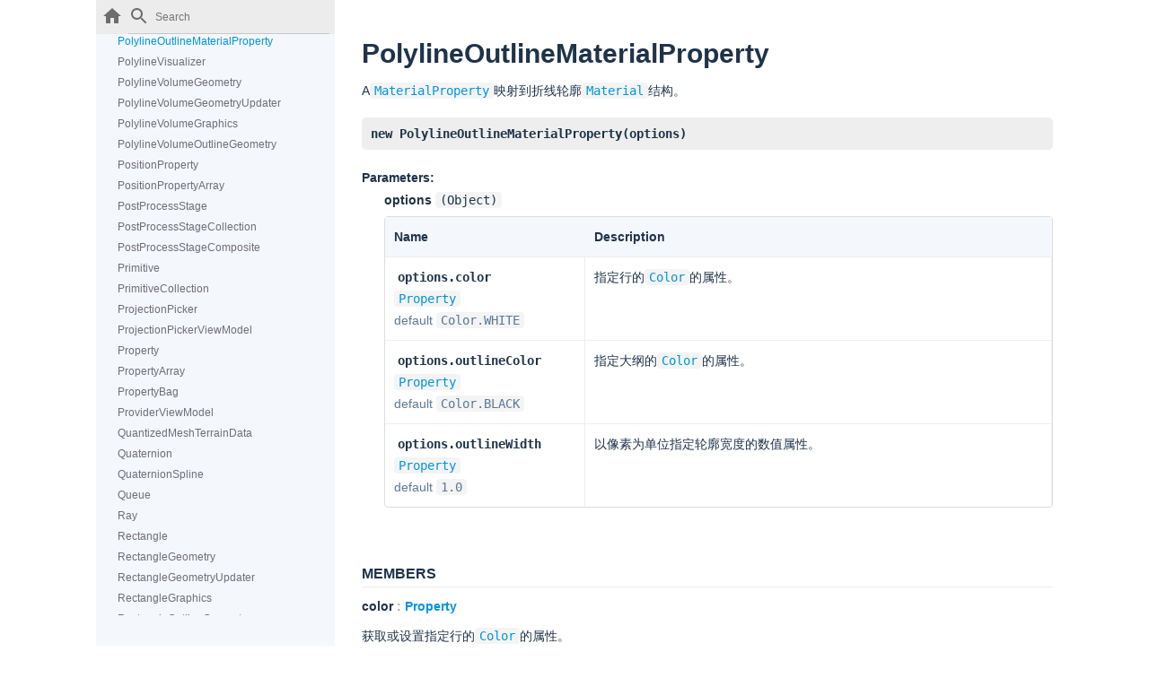

--- FILE ---
content_type: text/html
request_url: http://www.bigemap.com/Public/offline/gl/PolylineOutlineMaterialProperty.html
body_size: 10866
content:
<!DOCTYPE html>
<html lang="en">
<head>

  <meta charset="utf-8">
  <meta name="viewport" content="width=device-width, initial-scale=1.0">

  <title>
      PolylineOutlineMaterialProperty | BIGEMAP GL JS
  </title>

  <script src="scripts/highlight.min.js"></script>
  <script>hljs.initHighlightingOnLoad();</script>

  <script src="scripts/jquery.min.js"></script>

  <link type="text/css" rel="stylesheet" href="styles/prettify-tomorrow.css">
  <link type="text/css" rel="stylesheet" href="styles/jsdoc-default.css">

  

</head>

<body>
    <svg style="display: none;">
        <defs>
        <symbol id="linkIcon" fill="#706d77" height="24" viewBox="0 0 24 24" width="24" xmlns="http://www.w3.org/2000/svg">
            <path d="M0 0h24v24H0z" fill="none"/>
            <path d="M3.9 12c0-1.71 1.39-3.1 3.1-3.1h4V7H7c-2.76 0-5 2.24-5 5s2.24 5 5 5h4v-1.9H7c-1.71 0-3.1-1.39-3.1-3.1zM8 13h8v-2H8v2zm9-6h-4v1.9h4c1.71 0 3.1 1.39 3.1 3.1s-1.39 3.1-3.1 3.1h-4V17h4c2.76 0 5-2.24 5-5s-2.24-5-5-5z"/>
        </symbol>
        </defs>
    </svg>

  <div class="limiter">
    <div class="grid">
        <input type="checkbox" id="nav-trigger" class="nav-trigger" />
        <label for="nav-trigger" class="navicon-button x">
            <div class="navicon"></div>
        </label>

        <label for="nav-trigger" class="overlay"></label>
        <div class="nav-wrapper col">
            <div class="outer-wrapper">
                <div class="inner-wrapper" style="position: fixed; z-index: 3;">
                    <div class="top-nav-wrapper">
                        <div >
                            <a href="index.html">
                            
                                <svg fill="#6D6D6D" height="24" viewBox="0 0 24 24" width="24" xmlns="http://www.w3.org/2000/svg">
                                <path d="M10 20v-6h4v6h5v-8h3L12 3 2 12h3v8z"/>
                                <path d="M0 0h24v24H0z" fill="none"/>
                                </svg>
                            
                            
                            </a>
                        </div>
                        <div class="search-wrapper">
                        <svg fill="#6D6D6D" height="24" viewBox="0 0 24 24" width="24" xmlns="http://www.w3.org/2000/svg">
                            <path d="M15.5 14h-.79l-.28-.27C15.41 12.59 16 11.11 16 9.5 16 5.91 13.09 3 9.5 3S3 5.91 3 9.5 5.91 16 9.5 16c1.61 0 3.09-.59 4.23-1.57l.27.28v.79l5 4.99L20.49 19l-4.99-5zm-6 0C7.01 14 5 11.99 5 9.5S7.01 5 9.5 5 14 7.01 14 9.5 11.99 14 9.5 14z"/>
                            <path d="M0 0h24v24H0z" fill="none"/>

                        </svg>
                        <input type="text" placeholder="Search" class="search-input" id="search-input">
                        </div>
                    </div>
                    <nav id="ClassList">
                    <h3 class="reference-title">
                        BIGEMAP GL JS API接口文档
                    </h3>
                        

                        <h3>Classes</h3><ul><li id="Animation-nav" data-name="Animation"><a href="Animation.html">Animation</a></li><li id="AnimationViewModel-nav" data-name="AnimationViewModel"><a href="AnimationViewModel.html">AnimationViewModel</a></li><li id="Appearance-nav" data-name="Appearance"><a href="Appearance.html">Appearance</a></li><li id="AssociativeArray-nav" data-name="AssociativeArray"><a href="AssociativeArray.html">AssociativeArray</a></li><li id="AxisAlignedBoundingBox-nav" data-name="AxisAlignedBoundingBox"><a href="AxisAlignedBoundingBox.html">AxisAlignedBoundingBox</a></li><li id="BaseLayerPicker-nav" data-name="BaseLayerPicker"><a href="BaseLayerPicker.html">BaseLayerPicker</a></li><li id="BaseLayerPickerViewModel-nav" data-name="BaseLayerPickerViewModel"><a href="BaseLayerPickerViewModel.html">BaseLayerPickerViewModel</a></li><li id="Billboard-nav" data-name="Billboard"><a href="Billboard.html">Billboard</a></li><li id="BillboardCollection-nav" data-name="BillboardCollection"><a href="BillboardCollection.html">BillboardCollection</a></li><li id="BillboardGraphics-nav" data-name="BillboardGraphics"><a href="BillboardGraphics.html">BillboardGraphics</a></li><li id="BillboardVisualizer-nav" data-name="BillboardVisualizer"><a href="BillboardVisualizer.html">BillboardVisualizer</a></li><li id="BM3DTile-nav" data-name="BM3DTile"><a href="BM3DTile.html">BM3DTile</a></li><li id="BM3DTileContent-nav" data-name="BM3DTileContent"><a href="BM3DTileContent.html">BM3DTileContent</a></li><li id="BM3DTileFeature-nav" data-name="BM3DTileFeature"><a href="BM3DTileFeature.html">BM3DTileFeature</a></li><li id="BM3DTilePointFeature-nav" data-name="BM3DTilePointFeature"><a href="BM3DTilePointFeature.html">BM3DTilePointFeature</a></li><li id="BM3DTileset-nav" data-name="BM3DTileset"><a href="BM3DTileset.html">BM3DTileset</a></li><li id="BM3DTilesInspector-nav" data-name="BM3DTilesInspector"><a href="BM3DTilesInspector.html">BM3DTilesInspector</a></li><li id="BM3DTilesInspectorViewModel-nav" data-name="BM3DTilesInspectorViewModel"><a href="BM3DTilesInspectorViewModel.html">BM3DTilesInspectorViewModel</a></li><li id="BM3DTileStyle-nav" data-name="BM3DTileStyle"><a href="BM3DTileStyle.html">BM3DTileStyle</a></li><li id="BMImageryProvider-nav" data-name="BMImageryProvider"><a href="BMImageryProvider.html">BMImageryProvider</a></li><li id="BMInspector-nav" data-name="BMInspector"><a href="BMInspector.html">BMInspector</a></li><li id="BMInspectorViewModel-nav" data-name="BMInspectorViewModel"><a href="BMInspectorViewModel.html">BMInspectorViewModel</a></li><li id="BMResource-nav" data-name="BMResource"><a href="BMResource.html">BMResource</a></li><li id="BMTerrainData-nav" data-name="BMTerrainData"><a href="BMTerrainData.html">BMTerrainData</a></li><li id="BMTerrainProvider-nav" data-name="BMTerrainProvider"><a href="BMTerrainProvider.html">BMTerrainProvider</a></li><li id="BMWidget-nav" data-name="BMWidget"><a href="BMWidget.html">BMWidget</a></li><li id="BoundingRectangle-nav" data-name="BoundingRectangle"><a href="BoundingRectangle.html">BoundingRectangle</a></li><li id="BoundingSphere-nav" data-name="BoundingSphere"><a href="BoundingSphere.html">BoundingSphere</a></li><li id="BoxEmitter-nav" data-name="BoxEmitter"><a href="BoxEmitter.html">BoxEmitter</a></li><li id="BoxGeometry-nav" data-name="BoxGeometry"><a href="BoxGeometry.html">BoxGeometry</a></li><li id="BoxGeometryUpdater-nav" data-name="BoxGeometryUpdater"><a href="BoxGeometryUpdater.html">BoxGeometryUpdater</a></li><li id="BoxGraphics-nav" data-name="BoxGraphics"><a href="BoxGraphics.html">BoxGraphics</a></li><li id="BoxOutlineGeometry-nav" data-name="BoxOutlineGeometry"><a href="BoxOutlineGeometry.html">BoxOutlineGeometry</a></li><li id="CallbackProperty-nav" data-name="CallbackProperty"><a href="CallbackProperty.html">CallbackProperty</a></li><li id="Camera-nav" data-name="Camera"><a href="Camera.html">Camera</a></li><li id="CameraEventAggregator-nav" data-name="CameraEventAggregator"><a href="CameraEventAggregator.html">CameraEventAggregator</a></li><li id="Cartesian2-nav" data-name="Cartesian2"><a href="Cartesian2.html">Cartesian2</a></li><li id="Cartesian3-nav" data-name="Cartesian3"><a href="Cartesian3.html">Cartesian3</a></li><li id="Cartesian4-nav" data-name="Cartesian4"><a href="Cartesian4.html">Cartesian4</a></li><li id="Cartographic-nav" data-name="Cartographic"><a href="Cartographic.html">Cartographic</a></li><li id="CatmullRomSpline-nav" data-name="CatmullRomSpline"><a href="CatmullRomSpline.html">CatmullRomSpline</a></li><li id="CheckerboardMaterialProperty-nav" data-name="CheckerboardMaterialProperty"><a href="CheckerboardMaterialProperty.html">CheckerboardMaterialProperty</a></li><li id="CircleEmitter-nav" data-name="CircleEmitter"><a href="CircleEmitter.html">CircleEmitter</a></li><li id="CircleGeometry-nav" data-name="CircleGeometry"><a href="CircleGeometry.html">CircleGeometry</a></li><li id="CircleOutlineGeometry-nav" data-name="CircleOutlineGeometry"><a href="CircleOutlineGeometry.html">CircleOutlineGeometry</a></li><li id="ClassificationPrimitive-nav" data-name="ClassificationPrimitive"><a href="ClassificationPrimitive.html">ClassificationPrimitive</a></li><li id="ClippingPlane-nav" data-name="ClippingPlane"><a href="ClippingPlane.html">ClippingPlane</a></li><li id="ClippingPlaneCollection-nav" data-name="ClippingPlaneCollection"><a href="ClippingPlaneCollection.html">ClippingPlaneCollection</a></li><li id="Clock-nav" data-name="Clock"><a href="Clock.html">Clock</a></li><li id="ClockViewModel-nav" data-name="ClockViewModel"><a href="ClockViewModel.html">ClockViewModel</a></li><li id="Color-nav" data-name="Color"><a href="Color.html">Color</a></li><li id="ColorGeometryInstanceAttribute-nav" data-name="ColorGeometryInstanceAttribute"><a href="ColorGeometryInstanceAttribute.html">ColorGeometryInstanceAttribute</a></li><li id="ColorMaterialProperty-nav" data-name="ColorMaterialProperty"><a href="ColorMaterialProperty.html">ColorMaterialProperty</a></li><li id="Command-nav" data-name="Command"><a href="Command.html">Command</a></li><li id="CompositeEntityCollection-nav" data-name="CompositeEntityCollection"><a href="CompositeEntityCollection.html">CompositeEntityCollection</a></li><li id="CompositeMaterialProperty-nav" data-name="CompositeMaterialProperty"><a href="CompositeMaterialProperty.html">CompositeMaterialProperty</a></li><li id="CompositePositionProperty-nav" data-name="CompositePositionProperty"><a href="CompositePositionProperty.html">CompositePositionProperty</a></li><li id="CompositeProperty-nav" data-name="CompositeProperty"><a href="CompositeProperty.html">CompositeProperty</a></li><li id="CompressedTextureBuffer-nav" data-name="CompressedTextureBuffer"><a href="CompressedTextureBuffer.html">CompressedTextureBuffer</a></li><li id="ConditionsExpression-nav" data-name="ConditionsExpression"><a href="ConditionsExpression.html">ConditionsExpression</a></li><li id="ConeEmitter-nav" data-name="ConeEmitter"><a href="ConeEmitter.html">ConeEmitter</a></li><li id="ConstantPositionProperty-nav" data-name="ConstantPositionProperty"><a href="ConstantPositionProperty.html">ConstantPositionProperty</a></li><li id="ConstantProperty-nav" data-name="ConstantProperty"><a href="ConstantProperty.html">ConstantProperty</a></li><li id="CoplanarPolygonGeometry-nav" data-name="CoplanarPolygonGeometry"><a href="CoplanarPolygonGeometry.html">CoplanarPolygonGeometry</a></li><li id="CoplanarPolygonOutlineGeometry-nav" data-name="CoplanarPolygonOutlineGeometry"><a href="CoplanarPolygonOutlineGeometry.html">CoplanarPolygonOutlineGeometry</a></li><li id="CorridorGeometry-nav" data-name="CorridorGeometry"><a href="CorridorGeometry.html">CorridorGeometry</a></li><li id="CorridorGeometryUpdater-nav" data-name="CorridorGeometryUpdater"><a href="CorridorGeometryUpdater.html">CorridorGeometryUpdater</a></li><li id="CorridorGraphics-nav" data-name="CorridorGraphics"><a href="CorridorGraphics.html">CorridorGraphics</a></li><li id="CorridorOutlineGeometry-nav" data-name="CorridorOutlineGeometry"><a href="CorridorOutlineGeometry.html">CorridorOutlineGeometry</a></li><li id="Credit-nav" data-name="Credit"><a href="Credit.html">Credit</a></li><li id="CreditDisplay-nav" data-name="CreditDisplay"><a href="CreditDisplay.html">CreditDisplay</a></li><li id="CullingVolume-nav" data-name="CullingVolume"><a href="CullingVolume.html">CullingVolume</a></li><li id="CustomDataSource-nav" data-name="CustomDataSource"><a href="CustomDataSource.html">CustomDataSource</a></li><li id="CylinderGeometry-nav" data-name="CylinderGeometry"><a href="CylinderGeometry.html">CylinderGeometry</a></li><li id="CylinderGeometryUpdater-nav" data-name="CylinderGeometryUpdater"><a href="CylinderGeometryUpdater.html">CylinderGeometryUpdater</a></li><li id="CylinderGraphics-nav" data-name="CylinderGraphics"><a href="CylinderGraphics.html">CylinderGraphics</a></li><li id="CylinderOutlineGeometry-nav" data-name="CylinderOutlineGeometry"><a href="CylinderOutlineGeometry.html">CylinderOutlineGeometry</a></li><li id="CzmlDataSource-nav" data-name="CzmlDataSource"><a href="CzmlDataSource.html">CzmlDataSource</a></li><li id="DataSource-nav" data-name="DataSource"><a href="DataSource.html">DataSource</a></li><li id="DataSourceClock-nav" data-name="DataSourceClock"><a href="DataSourceClock.html">DataSourceClock</a></li><li id="DataSourceCollection-nav" data-name="DataSourceCollection"><a href="DataSourceCollection.html">DataSourceCollection</a></li><li id="DataSourceDisplay-nav" data-name="DataSourceDisplay"><a href="DataSourceDisplay.html">DataSourceDisplay</a></li><li id="DebugAppearance-nav" data-name="DebugAppearance"><a href="DebugAppearance.html">DebugAppearance</a></li><li id="DebugCameraPrimitive-nav" data-name="DebugCameraPrimitive"><a href="DebugCameraPrimitive.html">DebugCameraPrimitive</a></li><li id="DebugModelMatrixPrimitive-nav" data-name="DebugModelMatrixPrimitive"><a href="DebugModelMatrixPrimitive.html">DebugModelMatrixPrimitive</a></li><li id="DefaultProxy-nav" data-name="DefaultProxy"><a href="DefaultProxy.html">DefaultProxy</a></li><li id="DeveloperError-nav" data-name="DeveloperError"><a href="DeveloperError.html">DeveloperError</a></li><li id="DiscardEmptyTileImagePolicy-nav" data-name="DiscardEmptyTileImagePolicy"><a href="DiscardEmptyTileImagePolicy.html">DiscardEmptyTileImagePolicy</a></li><li id="DiscardMissingTileImagePolicy-nav" data-name="DiscardMissingTileImagePolicy"><a href="DiscardMissingTileImagePolicy.html">DiscardMissingTileImagePolicy</a></li><li id="DistanceDisplayCondition-nav" data-name="DistanceDisplayCondition"><a href="DistanceDisplayCondition.html">DistanceDisplayCondition</a></li><li id="DistanceDisplayConditionGeometryInstanceAttribute-nav" data-name="DistanceDisplayConditionGeometryInstanceAttribute"><a href="DistanceDisplayConditionGeometryInstanceAttribute.html">DistanceDisplayConditionGeometryInstanceAttribute</a></li><li id="EllipseGeometry-nav" data-name="EllipseGeometry"><a href="EllipseGeometry.html">EllipseGeometry</a></li><li id="EllipseGeometryUpdater-nav" data-name="EllipseGeometryUpdater"><a href="EllipseGeometryUpdater.html">EllipseGeometryUpdater</a></li><li id="EllipseGraphics-nav" data-name="EllipseGraphics"><a href="EllipseGraphics.html">EllipseGraphics</a></li><li id="EllipseOutlineGeometry-nav" data-name="EllipseOutlineGeometry"><a href="EllipseOutlineGeometry.html">EllipseOutlineGeometry</a></li><li id="Ellipsoid-nav" data-name="Ellipsoid"><a href="Ellipsoid.html">Ellipsoid</a></li><li id="EllipsoidGeodesic-nav" data-name="EllipsoidGeodesic"><a href="EllipsoidGeodesic.html">EllipsoidGeodesic</a></li><li id="EllipsoidGeometry-nav" data-name="EllipsoidGeometry"><a href="EllipsoidGeometry.html">EllipsoidGeometry</a></li><li id="EllipsoidGeometryUpdater-nav" data-name="EllipsoidGeometryUpdater"><a href="EllipsoidGeometryUpdater.html">EllipsoidGeometryUpdater</a></li><li id="EllipsoidGraphics-nav" data-name="EllipsoidGraphics"><a href="EllipsoidGraphics.html">EllipsoidGraphics</a></li><li id="EllipsoidOutlineGeometry-nav" data-name="EllipsoidOutlineGeometry"><a href="EllipsoidOutlineGeometry.html">EllipsoidOutlineGeometry</a></li><li id="EllipsoidRhumbLine-nav" data-name="EllipsoidRhumbLine"><a href="EllipsoidRhumbLine.html">EllipsoidRhumbLine</a></li><li id="EllipsoidSurfaceAppearance-nav" data-name="EllipsoidSurfaceAppearance"><a href="EllipsoidSurfaceAppearance.html">EllipsoidSurfaceAppearance</a></li><li id="EllipsoidTangentPlane-nav" data-name="EllipsoidTangentPlane"><a href="EllipsoidTangentPlane.html">EllipsoidTangentPlane</a></li><li id="EllipsoidTerrainProvider-nav" data-name="EllipsoidTerrainProvider"><a href="EllipsoidTerrainProvider.html">EllipsoidTerrainProvider</a></li><li id="Entity-nav" data-name="Entity"><a href="Entity.html">Entity</a></li><li id="EntityCluster-nav" data-name="EntityCluster"><a href="EntityCluster.html">EntityCluster</a></li><li id="EntityCollection-nav" data-name="EntityCollection"><a href="EntityCollection.html">EntityCollection</a></li><li id="EntityView-nav" data-name="EntityView"><a href="EntityView.html">EntityView</a></li><li id="Event-nav" data-name="Event"><a href="Event.html">Event</a></li><li id="EventHelper-nav" data-name="EventHelper"><a href="EventHelper.html">EventHelper</a></li><li id="Expression-nav" data-name="Expression"><a href="Expression.html">Expression</a></li><li id="Fog-nav" data-name="Fog"><a href="Fog.html">Fog</a></li><li id="FrameRateMonitor-nav" data-name="FrameRateMonitor"><a href="FrameRateMonitor.html">FrameRateMonitor</a></li><li id="FrustumGeometry-nav" data-name="FrustumGeometry"><a href="FrustumGeometry.html">FrustumGeometry</a></li><li id="FrustumOutlineGeometry-nav" data-name="FrustumOutlineGeometry"><a href="FrustumOutlineGeometry.html">FrustumOutlineGeometry</a></li><li id="FullscreenButton-nav" data-name="FullscreenButton"><a href="FullscreenButton.html">FullscreenButton</a></li><li id="FullscreenButtonViewModel-nav" data-name="FullscreenButtonViewModel"><a href="FullscreenButtonViewModel.html">FullscreenButtonViewModel</a></li><li id="GeographicProjection-nav" data-name="GeographicProjection"><a href="GeographicProjection.html">GeographicProjection</a></li><li id="GeographicTilingScheme-nav" data-name="GeographicTilingScheme"><a href="GeographicTilingScheme.html">GeographicTilingScheme</a></li><li id="GeoJsonDataSource-nav" data-name="GeoJsonDataSource"><a href="GeoJsonDataSource.html">GeoJsonDataSource</a></li><li id="Geometry-nav" data-name="Geometry"><a href="Geometry.html">Geometry</a></li><li id="GeometryAttribute-nav" data-name="GeometryAttribute"><a href="GeometryAttribute.html">GeometryAttribute</a></li><li id="GeometryAttributes-nav" data-name="GeometryAttributes"><a href="GeometryAttributes.html">GeometryAttributes</a></li><li id="GeometryInstance-nav" data-name="GeometryInstance"><a href="GeometryInstance.html">GeometryInstance</a></li><li id="GeometryInstanceAttribute-nav" data-name="GeometryInstanceAttribute"><a href="GeometryInstanceAttribute.html">GeometryInstanceAttribute</a></li><li id="GeometryUpdater-nav" data-name="GeometryUpdater"><a href="GeometryUpdater.html">GeometryUpdater</a></li><li id="GeometryVisualizer-nav" data-name="GeometryVisualizer"><a href="GeometryVisualizer.html">GeometryVisualizer</a></li><li id="GetFeatureInfoFormat-nav" data-name="GetFeatureInfoFormat"><a href="GetFeatureInfoFormat.html">GetFeatureInfoFormat</a></li><li id="Globe-nav" data-name="Globe"><a href="Globe.html">Globe</a></li><li id="GregorianDate-nav" data-name="GregorianDate"><a href="GregorianDate.html">GregorianDate</a></li><li id="GridImageryProvider-nav" data-name="GridImageryProvider"><a href="GridImageryProvider.html">GridImageryProvider</a></li><li id="GridMaterialProperty-nav" data-name="GridMaterialProperty"><a href="GridMaterialProperty.html">GridMaterialProperty</a></li><li id="GroundGeometryUpdater-nav" data-name="GroundGeometryUpdater"><a href="GroundGeometryUpdater.html">GroundGeometryUpdater</a></li><li id="GroundPolylineGeometry-nav" data-name="GroundPolylineGeometry"><a href="GroundPolylineGeometry.html">GroundPolylineGeometry</a></li><li id="GroundPolylinePrimitive-nav" data-name="GroundPolylinePrimitive"><a href="GroundPolylinePrimitive.html">GroundPolylinePrimitive</a></li><li id="GroundPrimitive-nav" data-name="GroundPrimitive"><a href="GroundPrimitive.html">GroundPrimitive</a></li><li id="HeadingPitchRange-nav" data-name="HeadingPitchRange"><a href="HeadingPitchRange.html">HeadingPitchRange</a></li><li id="HeadingPitchRoll-nav" data-name="HeadingPitchRoll"><a href="HeadingPitchRoll.html">HeadingPitchRoll</a></li><li id="HeightmapTerrainData-nav" data-name="HeightmapTerrainData"><a href="HeightmapTerrainData.html">HeightmapTerrainData</a></li><li id="HermiteSpline-nav" data-name="HermiteSpline"><a href="HermiteSpline.html">HermiteSpline</a></li><li id="HomeButton-nav" data-name="HomeButton"><a href="HomeButton.html">HomeButton</a></li><li id="HomeButtonViewModel-nav" data-name="HomeButtonViewModel"><a href="HomeButtonViewModel.html">HomeButtonViewModel</a></li><li id="ImageMaterialProperty-nav" data-name="ImageMaterialProperty"><a href="ImageMaterialProperty.html">ImageMaterialProperty</a></li><li id="ImageryLayer-nav" data-name="ImageryLayer"><a href="ImageryLayer.html">ImageryLayer</a></li><li id="ImageryLayerCollection-nav" data-name="ImageryLayerCollection"><a href="ImageryLayerCollection.html">ImageryLayerCollection</a></li><li id="ImageryLayerFeatureInfo-nav" data-name="ImageryLayerFeatureInfo"><a href="ImageryLayerFeatureInfo.html">ImageryLayerFeatureInfo</a></li><li id="ImageryProvider-nav" data-name="ImageryProvider"><a href="ImageryProvider.html">ImageryProvider</a></li><li id="InfoBox-nav" data-name="InfoBox"><a href="InfoBox.html">InfoBox</a></li><li id="InfoBoxViewModel-nav" data-name="InfoBoxViewModel"><a href="InfoBoxViewModel.html">InfoBoxViewModel</a></li><li id="Interval-nav" data-name="Interval"><a href="Interval.html">Interval</a></li><li id="JulianDate-nav" data-name="JulianDate"><a href="JulianDate.html">JulianDate</a></li><li id="KmlCamera-nav" data-name="KmlCamera"><a href="KmlCamera.html">KmlCamera</a></li><li id="KmlDataSource-nav" data-name="KmlDataSource"><a href="KmlDataSource.html">KmlDataSource</a></li><li id="KmlFeatureData-nav" data-name="KmlFeatureData"><a href="KmlFeatureData.html">KmlFeatureData</a></li><li id="KmlLookAt-nav" data-name="KmlLookAt"><a href="KmlLookAt.html">KmlLookAt</a></li><li id="KmlTour-nav" data-name="KmlTour"><a href="KmlTour.html">KmlTour</a></li><li id="KmlTourFlyTo-nav" data-name="KmlTourFlyTo"><a href="KmlTourFlyTo.html">KmlTourFlyTo</a></li><li id="KmlTourWait-nav" data-name="KmlTourWait"><a href="KmlTourWait.html">KmlTourWait</a></li><li id="Label-nav" data-name="Label"><a href="Label.html">Label</a></li><li id="LabelCollection-nav" data-name="LabelCollection"><a href="LabelCollection.html">LabelCollection</a></li><li id="LabelGraphics-nav" data-name="LabelGraphics"><a href="LabelGraphics.html">LabelGraphics</a></li><li id="LabelVisualizer-nav" data-name="LabelVisualizer"><a href="LabelVisualizer.html">LabelVisualizer</a></li><li id="LeapSecond-nav" data-name="LeapSecond"><a href="LeapSecond.html">LeapSecond</a></li><li id="LinearSpline-nav" data-name="LinearSpline"><a href="LinearSpline.html">LinearSpline</a></li><li id="MapProjection-nav" data-name="MapProjection"><a href="MapProjection.html">MapProjection</a></li><li id="Material-nav" data-name="Material"><a href="Material.html">Material</a></li><li id="MaterialAppearance-nav" data-name="MaterialAppearance"><a href="MaterialAppearance.html">MaterialAppearance</a></li><li id="MaterialProperty-nav" data-name="MaterialProperty"><a href="MaterialProperty.html">MaterialProperty</a></li><li id="Matrix2-nav" data-name="Matrix2"><a href="Matrix2.html">Matrix2</a></li><li id="Matrix3-nav" data-name="Matrix3"><a href="Matrix3.html">Matrix3</a></li><li id="Matrix4-nav" data-name="Matrix4"><a href="Matrix4.html">Matrix4</a></li><li id="Model-nav" data-name="Model"><a href="Model.html">Model</a></li><li id="ModelAnimation-nav" data-name="ModelAnimation"><a href="ModelAnimation.html">ModelAnimation</a></li><li id="ModelAnimationCollection-nav" data-name="ModelAnimationCollection"><a href="ModelAnimationCollection.html">ModelAnimationCollection</a></li><li id="ModelGraphics-nav" data-name="ModelGraphics"><a href="ModelGraphics.html">ModelGraphics</a></li><li id="ModelMaterial-nav" data-name="ModelMaterial"><a href="ModelMaterial.html">ModelMaterial</a></li><li id="ModelMesh-nav" data-name="ModelMesh"><a href="ModelMesh.html">ModelMesh</a></li><li id="ModelNode-nav" data-name="ModelNode"><a href="ModelNode.html">ModelNode</a></li><li id="ModelVisualizer-nav" data-name="ModelVisualizer"><a href="ModelVisualizer.html">ModelVisualizer</a></li><li id="Moon-nav" data-name="Moon"><a href="Moon.html">Moon</a></li><li id="NavigationHelpButton-nav" data-name="NavigationHelpButton"><a href="NavigationHelpButton.html">NavigationHelpButton</a></li><li id="NavigationHelpButtonViewModel-nav" data-name="NavigationHelpButtonViewModel"><a href="NavigationHelpButtonViewModel.html">NavigationHelpButtonViewModel</a></li><li id="NearFarScalar-nav" data-name="NearFarScalar"><a href="NearFarScalar.html">NearFarScalar</a></li><li id="NeverTileDiscardPolicy-nav" data-name="NeverTileDiscardPolicy"><a href="NeverTileDiscardPolicy.html">NeverTileDiscardPolicy</a></li><li id="NodeTransformationProperty-nav" data-name="NodeTransformationProperty"><a href="NodeTransformationProperty.html">NodeTransformationProperty</a></li><li id="Occluder-nav" data-name="Occluder"><a href="Occluder.html">Occluder</a></li><li id="OrientedBoundingBox-nav" data-name="OrientedBoundingBox"><a href="OrientedBoundingBox.html">OrientedBoundingBox</a></li><li id="OrthographicFrustum-nav" data-name="OrthographicFrustum"><a href="OrthographicFrustum.html">OrthographicFrustum</a></li><li id="OrthographicOffCenterFrustum-nav" data-name="OrthographicOffCenterFrustum"><a href="OrthographicOffCenterFrustum.html">OrthographicOffCenterFrustum</a></li><li id="Particle-nav" data-name="Particle"><a href="Particle.html">Particle</a></li><li id="ParticleBurst-nav" data-name="ParticleBurst"><a href="ParticleBurst.html">ParticleBurst</a></li><li id="ParticleEmitter-nav" data-name="ParticleEmitter"><a href="ParticleEmitter.html">ParticleEmitter</a></li><li id="ParticleSystem-nav" data-name="ParticleSystem"><a href="ParticleSystem.html">ParticleSystem</a></li><li id="PathGraphics-nav" data-name="PathGraphics"><a href="PathGraphics.html">PathGraphics</a></li><li id="PathVisualizer-nav" data-name="PathVisualizer"><a href="PathVisualizer.html">PathVisualizer</a></li><li id="PerformanceWatchdog-nav" data-name="PerformanceWatchdog"><a href="PerformanceWatchdog.html">PerformanceWatchdog</a></li><li id="PerformanceWatchdogViewModel-nav" data-name="PerformanceWatchdogViewModel"><a href="PerformanceWatchdogViewModel.html">PerformanceWatchdogViewModel</a></li><li id="PerInstanceColorAppearance-nav" data-name="PerInstanceColorAppearance"><a href="PerInstanceColorAppearance.html">PerInstanceColorAppearance</a></li><li id="PerspectiveFrustum-nav" data-name="PerspectiveFrustum"><a href="PerspectiveFrustum.html">PerspectiveFrustum</a></li><li id="PerspectiveOffCenterFrustum-nav" data-name="PerspectiveOffCenterFrustum"><a href="PerspectiveOffCenterFrustum.html">PerspectiveOffCenterFrustum</a></li><li id="PinBuilder-nav" data-name="PinBuilder"><a href="PinBuilder.html">PinBuilder</a></li><li id="Plane-nav" data-name="Plane"><a href="Plane.html">Plane</a></li><li id="PlaneGeometry-nav" data-name="PlaneGeometry"><a href="PlaneGeometry.html">PlaneGeometry</a></li><li id="PlaneGeometryUpdater-nav" data-name="PlaneGeometryUpdater"><a href="PlaneGeometryUpdater.html">PlaneGeometryUpdater</a></li><li id="PlaneGraphics-nav" data-name="PlaneGraphics"><a href="PlaneGraphics.html">PlaneGraphics</a></li><li id="PlaneOutlineGeometry-nav" data-name="PlaneOutlineGeometry"><a href="PlaneOutlineGeometry.html">PlaneOutlineGeometry</a></li><li id="PointCloudShading-nav" data-name="PointCloudShading"><a href="PointCloudShading.html">PointCloudShading</a></li><li id="PointGraphics-nav" data-name="PointGraphics"><a href="PointGraphics.html">PointGraphics</a></li><li id="PointPrimitive-nav" data-name="PointPrimitive"><a href="PointPrimitive.html">PointPrimitive</a></li><li id="PointPrimitiveCollection-nav" data-name="PointPrimitiveCollection"><a href="PointPrimitiveCollection.html">PointPrimitiveCollection</a></li><li id="PointVisualizer-nav" data-name="PointVisualizer"><a href="PointVisualizer.html">PointVisualizer</a></li><li id="PolygonGeometry-nav" data-name="PolygonGeometry"><a href="PolygonGeometry.html">PolygonGeometry</a></li><li id="PolygonGeometryUpdater-nav" data-name="PolygonGeometryUpdater"><a href="PolygonGeometryUpdater.html">PolygonGeometryUpdater</a></li><li id="PolygonGraphics-nav" data-name="PolygonGraphics"><a href="PolygonGraphics.html">PolygonGraphics</a></li><li id="PolygonHierarchy-nav" data-name="PolygonHierarchy"><a href="PolygonHierarchy.html">PolygonHierarchy</a></li><li id="PolygonOutlineGeometry-nav" data-name="PolygonOutlineGeometry"><a href="PolygonOutlineGeometry.html">PolygonOutlineGeometry</a></li><li id="Polyline-nav" data-name="Polyline"><a href="Polyline.html">Polyline</a></li><li id="PolylineArrowMaterialProperty-nav" data-name="PolylineArrowMaterialProperty"><a href="PolylineArrowMaterialProperty.html">PolylineArrowMaterialProperty</a></li><li id="PolylineCollection-nav" data-name="PolylineCollection"><a href="PolylineCollection.html">PolylineCollection</a></li><li id="PolylineColorAppearance-nav" data-name="PolylineColorAppearance"><a href="PolylineColorAppearance.html">PolylineColorAppearance</a></li><li id="PolylineDashMaterialProperty-nav" data-name="PolylineDashMaterialProperty"><a href="PolylineDashMaterialProperty.html">PolylineDashMaterialProperty</a></li><li id="PolylineGeometry-nav" data-name="PolylineGeometry"><a href="PolylineGeometry.html">PolylineGeometry</a></li><li id="PolylineGeometryUpdater-nav" data-name="PolylineGeometryUpdater"><a href="PolylineGeometryUpdater.html">PolylineGeometryUpdater</a></li><li id="PolylineGlowMaterialProperty-nav" data-name="PolylineGlowMaterialProperty"><a href="PolylineGlowMaterialProperty.html">PolylineGlowMaterialProperty</a></li><li id="PolylineGraphics-nav" data-name="PolylineGraphics"><a href="PolylineGraphics.html">PolylineGraphics</a></li><li id="PolylineMaterialAppearance-nav" data-name="PolylineMaterialAppearance"><a href="PolylineMaterialAppearance.html">PolylineMaterialAppearance</a></li><li id="PolylineOutlineMaterialProperty-nav" data-name="PolylineOutlineMaterialProperty"><a href="PolylineOutlineMaterialProperty.html">PolylineOutlineMaterialProperty</a></li><li id="PolylineVisualizer-nav" data-name="PolylineVisualizer"><a href="PolylineVisualizer.html">PolylineVisualizer</a></li><li id="PolylineVolumeGeometry-nav" data-name="PolylineVolumeGeometry"><a href="PolylineVolumeGeometry.html">PolylineVolumeGeometry</a></li><li id="PolylineVolumeGeometryUpdater-nav" data-name="PolylineVolumeGeometryUpdater"><a href="PolylineVolumeGeometryUpdater.html">PolylineVolumeGeometryUpdater</a></li><li id="PolylineVolumeGraphics-nav" data-name="PolylineVolumeGraphics"><a href="PolylineVolumeGraphics.html">PolylineVolumeGraphics</a></li><li id="PolylineVolumeOutlineGeometry-nav" data-name="PolylineVolumeOutlineGeometry"><a href="PolylineVolumeOutlineGeometry.html">PolylineVolumeOutlineGeometry</a></li><li id="PositionProperty-nav" data-name="PositionProperty"><a href="PositionProperty.html">PositionProperty</a></li><li id="PositionPropertyArray-nav" data-name="PositionPropertyArray"><a href="PositionPropertyArray.html">PositionPropertyArray</a></li><li id="PostProcessStage-nav" data-name="PostProcessStage"><a href="PostProcessStage.html">PostProcessStage</a></li><li id="PostProcessStageCollection-nav" data-name="PostProcessStageCollection"><a href="PostProcessStageCollection.html">PostProcessStageCollection</a></li><li id="PostProcessStageComposite-nav" data-name="PostProcessStageComposite"><a href="PostProcessStageComposite.html">PostProcessStageComposite</a></li><li id="Primitive-nav" data-name="Primitive"><a href="Primitive.html">Primitive</a></li><li id="PrimitiveCollection-nav" data-name="PrimitiveCollection"><a href="PrimitiveCollection.html">PrimitiveCollection</a></li><li id="ProjectionPicker-nav" data-name="ProjectionPicker"><a href="ProjectionPicker.html">ProjectionPicker</a></li><li id="ProjectionPickerViewModel-nav" data-name="ProjectionPickerViewModel"><a href="ProjectionPickerViewModel.html">ProjectionPickerViewModel</a></li><li id="Property-nav" data-name="Property"><a href="Property.html">Property</a></li><li id="PropertyArray-nav" data-name="PropertyArray"><a href="PropertyArray.html">PropertyArray</a></li><li id="PropertyBag-nav" data-name="PropertyBag"><a href="PropertyBag.html">PropertyBag</a></li><li id="ProviderViewModel-nav" data-name="ProviderViewModel"><a href="ProviderViewModel.html">ProviderViewModel</a></li><li id="QuantizedMeshTerrainData-nav" data-name="QuantizedMeshTerrainData"><a href="QuantizedMeshTerrainData.html">QuantizedMeshTerrainData</a></li><li id="Quaternion-nav" data-name="Quaternion"><a href="Quaternion.html">Quaternion</a></li><li id="QuaternionSpline-nav" data-name="QuaternionSpline"><a href="QuaternionSpline.html">QuaternionSpline</a></li><li id="Queue-nav" data-name="Queue"><a href="Queue.html">Queue</a></li><li id="Ray-nav" data-name="Ray"><a href="Ray.html">Ray</a></li><li id="Rectangle-nav" data-name="Rectangle"><a href="Rectangle.html">Rectangle</a></li><li id="RectangleGeometry-nav" data-name="RectangleGeometry"><a href="RectangleGeometry.html">RectangleGeometry</a></li><li id="RectangleGeometryUpdater-nav" data-name="RectangleGeometryUpdater"><a href="RectangleGeometryUpdater.html">RectangleGeometryUpdater</a></li><li id="RectangleGraphics-nav" data-name="RectangleGraphics"><a href="RectangleGraphics.html">RectangleGraphics</a></li><li id="RectangleOutlineGeometry-nav" data-name="RectangleOutlineGeometry"><a href="RectangleOutlineGeometry.html">RectangleOutlineGeometry</a></li><li id="ReferenceProperty-nav" data-name="ReferenceProperty"><a href="ReferenceProperty.html">ReferenceProperty</a></li><li id="RequestErrorEvent-nav" data-name="RequestErrorEvent"><a href="RequestErrorEvent.html">RequestErrorEvent</a></li><li id="Resource-nav" data-name="Resource"><a href="Resource.html">Resource</a></li><li id="RuntimeError-nav" data-name="RuntimeError"><a href="RuntimeError.html">RuntimeError</a></li><li id="SampledPositionProperty-nav" data-name="SampledPositionProperty"><a href="SampledPositionProperty.html">SampledPositionProperty</a></li><li id="SampledProperty-nav" data-name="SampledProperty"><a href="SampledProperty.html">SampledProperty</a></li><li id="Scene-nav" data-name="Scene"><a href="Scene.html">Scene</a></li><li id="SceneModePicker-nav" data-name="SceneModePicker"><a href="SceneModePicker.html">SceneModePicker</a></li><li id="SceneModePickerViewModel-nav" data-name="SceneModePickerViewModel"><a href="SceneModePickerViewModel.html">SceneModePickerViewModel</a></li><li id="ScreenSpaceCameraController-nav" data-name="ScreenSpaceCameraController"><a href="ScreenSpaceCameraController.html">ScreenSpaceCameraController</a></li><li id="ScreenSpaceEventHandler-nav" data-name="ScreenSpaceEventHandler"><a href="ScreenSpaceEventHandler.html">ScreenSpaceEventHandler</a></li><li id="SelectionIndicator-nav" data-name="SelectionIndicator"><a href="SelectionIndicator.html">SelectionIndicator</a></li><li id="SelectionIndicatorViewModel-nav" data-name="SelectionIndicatorViewModel"><a href="SelectionIndicatorViewModel.html">SelectionIndicatorViewModel</a></li><li id="ShadowMap-nav" data-name="ShadowMap"><a href="ShadowMap.html">ShadowMap</a></li><li id="ShowGeometryInstanceAttribute-nav" data-name="ShowGeometryInstanceAttribute"><a href="ShowGeometryInstanceAttribute.html">ShowGeometryInstanceAttribute</a></li><li id="SimplePolylineGeometry-nav" data-name="SimplePolylineGeometry"><a href="SimplePolylineGeometry.html">SimplePolylineGeometry</a></li><li id="SingleTileImageryProvider-nav" data-name="SingleTileImageryProvider"><a href="SingleTileImageryProvider.html">SingleTileImageryProvider</a></li><li id="SkyAtmosphere-nav" data-name="SkyAtmosphere"><a href="SkyAtmosphere.html">SkyAtmosphere</a></li><li id="SkyBox-nav" data-name="SkyBox"><a href="SkyBox.html">SkyBox</a></li><li id="SphereEmitter-nav" data-name="SphereEmitter"><a href="SphereEmitter.html">SphereEmitter</a></li><li id="SphereGeometry-nav" data-name="SphereGeometry"><a href="SphereGeometry.html">SphereGeometry</a></li><li id="SphereOutlineGeometry-nav" data-name="SphereOutlineGeometry"><a href="SphereOutlineGeometry.html">SphereOutlineGeometry</a></li><li id="Spherical-nav" data-name="Spherical"><a href="Spherical.html">Spherical</a></li><li id="Spline-nav" data-name="Spline"><a href="Spline.html">Spline</a></li><li id="StripeMaterialProperty-nav" data-name="StripeMaterialProperty"><a href="StripeMaterialProperty.html">StripeMaterialProperty</a></li><li id="StyleExpression-nav" data-name="StyleExpression"><a href="StyleExpression.html">StyleExpression</a></li><li id="Sun-nav" data-name="Sun"><a href="Sun.html">Sun</a></li><li id="TaskProcessor-nav" data-name="TaskProcessor"><a href="TaskProcessor.html">TaskProcessor</a></li><li id="TerrainData-nav" data-name="TerrainData"><a href="TerrainData.html">TerrainData</a></li><li id="TerrainProvider-nav" data-name="TerrainProvider"><a href="TerrainProvider.html">TerrainProvider</a></li><li id="TileAvailability-nav" data-name="TileAvailability"><a href="TileAvailability.html">TileAvailability</a></li><li id="TileCoordinatesImageryProvider-nav" data-name="TileCoordinatesImageryProvider"><a href="TileCoordinatesImageryProvider.html">TileCoordinatesImageryProvider</a></li><li id="TileDiscardPolicy-nav" data-name="TileDiscardPolicy"><a href="TileDiscardPolicy.html">TileDiscardPolicy</a></li><li id="TileMapServiceImageryProvider-nav" data-name="TileMapServiceImageryProvider"><a href="TileMapServiceImageryProvider.html">TileMapServiceImageryProvider</a></li><li id="TileProviderError-nav" data-name="TileProviderError"><a href="TileProviderError.html">TileProviderError</a></li><li id="TilingScheme-nav" data-name="TilingScheme"><a href="TilingScheme.html">TilingScheme</a></li><li id="TimeDynamicImagery-nav" data-name="TimeDynamicImagery"><a href="TimeDynamicImagery.html">TimeDynamicImagery</a></li><li id="TimeDynamicPointCloud-nav" data-name="TimeDynamicPointCloud"><a href="TimeDynamicPointCloud.html">TimeDynamicPointCloud</a></li><li id="TimeInterval-nav" data-name="TimeInterval"><a href="TimeInterval.html">TimeInterval</a></li><li id="TimeIntervalCollection-nav" data-name="TimeIntervalCollection"><a href="TimeIntervalCollection.html">TimeIntervalCollection</a></li><li id="TimeIntervalCollectionPositionProperty-nav" data-name="TimeIntervalCollectionPositionProperty"><a href="TimeIntervalCollectionPositionProperty.html">TimeIntervalCollectionPositionProperty</a></li><li id="TimeIntervalCollectionProperty-nav" data-name="TimeIntervalCollectionProperty"><a href="TimeIntervalCollectionProperty.html">TimeIntervalCollectionProperty</a></li><li id="Timeline-nav" data-name="Timeline"><a href="Timeline.html">Timeline</a></li><li id="ToggleButtonViewModel-nav" data-name="ToggleButtonViewModel"><a href="ToggleButtonViewModel.html">ToggleButtonViewModel</a></li><li id="TranslationRotationScale-nav" data-name="TranslationRotationScale"><a href="TranslationRotationScale.html">TranslationRotationScale</a></li><li id="UrlTemplateImageryProvider-nav" data-name="UrlTemplateImageryProvider"><a href="UrlTemplateImageryProvider.html">UrlTemplateImageryProvider</a></li><li id="VelocityOrientationProperty-nav" data-name="VelocityOrientationProperty"><a href="VelocityOrientationProperty.html">VelocityOrientationProperty</a></li><li id="VelocityVectorProperty-nav" data-name="VelocityVectorProperty"><a href="VelocityVectorProperty.html">VelocityVectorProperty</a></li><li id="VertexFormat-nav" data-name="VertexFormat"><a href="VertexFormat.html">VertexFormat</a></li><li id="VideoSynchronizer-nav" data-name="VideoSynchronizer"><a href="VideoSynchronizer.html">VideoSynchronizer</a></li><li id="Viewer-nav" data-name="Viewer"><a href="Viewer.html">Viewer</a></li><li id="ViewportQuad-nav" data-name="ViewportQuad"><a href="ViewportQuad.html">ViewportQuad</a></li><li id="Visualizer-nav" data-name="Visualizer"><a href="Visualizer.html">Visualizer</a></li><li id="WallGeometry-nav" data-name="WallGeometry"><a href="WallGeometry.html">WallGeometry</a></li><li id="WallGeometryUpdater-nav" data-name="WallGeometryUpdater"><a href="WallGeometryUpdater.html">WallGeometryUpdater</a></li><li id="WallGraphics-nav" data-name="WallGraphics"><a href="WallGraphics.html">WallGraphics</a></li><li id="WallOutlineGeometry-nav" data-name="WallOutlineGeometry"><a href="WallOutlineGeometry.html">WallOutlineGeometry</a></li><li id="WebMapServiceImageryProvider-nav" data-name="WebMapServiceImageryProvider"><a href="WebMapServiceImageryProvider.html">WebMapServiceImageryProvider</a></li><li id="WebMapTileServiceImageryProvider-nav" data-name="WebMapTileServiceImageryProvider"><a href="WebMapTileServiceImageryProvider.html">WebMapTileServiceImageryProvider</a></li><li id="WebMercatorProjection-nav" data-name="WebMercatorProjection"><a href="WebMercatorProjection.html">WebMercatorProjection</a></li><li id="WebMercatorTilingScheme-nav" data-name="WebMercatorTilingScheme"><a href="WebMercatorTilingScheme.html">WebMercatorTilingScheme</a></li><li id="WeightSpline-nav" data-name="WeightSpline"><a href="WeightSpline.html">WeightSpline</a></li></ul><h3>Modules</h3><ul><li id="MaterialSupport-nav" data-name="MaterialSupport"><a href="MaterialAppearance.module_MaterialSupport.html">MaterialSupport</a></li><li id="ArcType-nav" data-name="ArcType"><a href="module-ArcType.html">ArcType</a></li><li id="barycentricCoordinates-nav" data-name="barycentricCoordinates"><a href="module-barycentricCoordinates.html">barycentricCoordinates</a></li><li id="binarySearch-nav" data-name="binarySearch"><a href="module-binarySearch.html">binarySearch</a></li><li id="BlendEquation-nav" data-name="BlendEquation"><a href="module-BlendEquation.html">BlendEquation</a></li><li id="BlendFunction-nav" data-name="BlendFunction"><a href="module-BlendFunction.html">BlendFunction</a></li><li id="BlendingState-nav" data-name="BlendingState"><a href="module-BlendingState.html">BlendingState</a></li><li id="BlendOption-nav" data-name="BlendOption"><a href="module-BlendOption.html">BlendOption</a></li><li id="BM3DTileColorBlendMode-nav" data-name="BM3DTileColorBlendMode"><a href="module-BM3DTileColorBlendMode.html">BM3DTileColorBlendMode</a></li><li id="CameraEventType-nav" data-name="CameraEventType"><a href="module-CameraEventType.html">CameraEventType</a></li><li id="cancelAnimationFrame-nav" data-name="cancelAnimationFrame"><a href="module-cancelAnimationFrame.html">cancelAnimationFrame</a></li><li id="ClassificationType-nav" data-name="ClassificationType"><a href="module-ClassificationType.html">ClassificationType</a></li><li id="ClockRange-nav" data-name="ClockRange"><a href="module-ClockRange.html">ClockRange</a></li><li id="ClockStep-nav" data-name="ClockStep"><a href="module-ClockStep.html">ClockStep</a></li><li id="clone-nav" data-name="clone"><a href="module-clone.html">clone</a></li><li id="ColorBlendMode-nav" data-name="ColorBlendMode"><a href="module-ColorBlendMode.html">ColorBlendMode</a></li><li id="combine-nav" data-name="combine"><a href="module-combine.html">combine</a></li><li id="ComponentDatatype-nav" data-name="ComponentDatatype"><a href="module-ComponentDatatype.html">ComponentDatatype</a></li><li id="Config-nav" data-name="Config"><a href="module-Config.html">Config</a></li><li id="CornerType-nav" data-name="CornerType"><a href="module-CornerType.html">CornerType</a></li><li id="createCommand-nav" data-name="createCommand"><a href="module-createCommand.html">createCommand</a></li><li id="createGuid-nav" data-name="createGuid"><a href="module-createGuid.html">createGuid</a></li><li id="createTangentSpaceDebugPrimitive-nav" data-name="createTangentSpaceDebugPrimitive"><a href="module-createTangentSpaceDebugPrimitive.html">createTangentSpaceDebugPrimitive</a></li><li id="createTileMapServiceImageryProvider-nav" data-name="createTileMapServiceImageryProvider"><a href="module-createTileMapServiceImageryProvider.html">createTileMapServiceImageryProvider</a></li><li id="createWorldImagery-nav" data-name="createWorldImagery"><a href="module-createWorldImagery.html">createWorldImagery</a></li><li id="createWorldTerrain-nav" data-name="createWorldTerrain"><a href="module-createWorldTerrain.html">createWorldTerrain</a></li><li id="CubicRealPolynomial-nav" data-name="CubicRealPolynomial"><a href="module-CubicRealPolynomial.html">CubicRealPolynomial</a></li><li id="CullFace-nav" data-name="CullFace"><a href="module-CullFace.html">CullFace</a></li><li id="defaultValue-nav" data-name="defaultValue"><a href="module-defaultValue.html">defaultValue</a></li><li id="defined-nav" data-name="defined"><a href="module-defined.html">defined</a></li><li id="DepthFunction-nav" data-name="DepthFunction"><a href="module-DepthFunction.html">DepthFunction</a></li><li id="destroyObject-nav" data-name="destroyObject"><a href="module-destroyObject.html">destroyObject</a></li><li id="EasingFunction-nav" data-name="EasingFunction"><a href="module-EasingFunction.html">EasingFunction</a></li><li id="exportKml-nav" data-name="exportKml"><a href="module-exportKml.html">exportKml</a></li><li id="ExtrapolationType-nav" data-name="ExtrapolationType"><a href="module-ExtrapolationType.html">ExtrapolationType</a></li><li id="FeatureDetection-nav" data-name="FeatureDetection"><a href="module-FeatureDetection.html">FeatureDetection</a></li><li id="formatError-nav" data-name="formatError"><a href="module-formatError.html">formatError</a></li><li id="GeometryPipeline-nav" data-name="GeometryPipeline"><a href="module-GeometryPipeline.html">GeometryPipeline</a></li><li id="getAbsoluteUri-nav" data-name="getAbsoluteUri"><a href="module-getAbsoluteUri.html">getAbsoluteUri</a></li><li id="getBaseUri-nav" data-name="getBaseUri"><a href="module-getBaseUri.html">getBaseUri</a></li><li id="getExtensionFromUri-nav" data-name="getExtensionFromUri"><a href="module-getExtensionFromUri.html">getExtensionFromUri</a></li><li id="getFilenameFromUri-nav" data-name="getFilenameFromUri"><a href="module-getFilenameFromUri.html">getFilenameFromUri</a></li><li id="getImagePixels-nav" data-name="getImagePixels"><a href="module-getImagePixels.html">getImagePixels</a></li><li id="getTimestamp-nav" data-name="getTimestamp"><a href="module-getTimestamp.html">getTimestamp</a></li><li id="HeightmapEncoding-nav" data-name="HeightmapEncoding"><a href="module-HeightmapEncoding.html">HeightmapEncoding</a></li><li id="HeightReference-nav" data-name="HeightReference"><a href="module-HeightReference.html">HeightReference</a></li><li id="HermitePolynomialApproximation-nav" data-name="HermitePolynomialApproximation"><a href="module-HermitePolynomialApproximation.html">HermitePolynomialApproximation</a></li><li id="HorizontalOrigin-nav" data-name="HorizontalOrigin"><a href="module-HorizontalOrigin.html">HorizontalOrigin</a></li><li id="ImagerySplitDirection-nav" data-name="ImagerySplitDirection"><a href="module-ImagerySplitDirection.html">ImagerySplitDirection</a></li><li id="IndexDatatype-nav" data-name="IndexDatatype"><a href="module-IndexDatatype.html">IndexDatatype</a></li><li id="InterpolationAlgorithm-nav" data-name="InterpolationAlgorithm"><a href="module-InterpolationAlgorithm.html">InterpolationAlgorithm</a></li><li id="Intersect-nav" data-name="Intersect"><a href="module-Intersect.html">Intersect</a></li><li id="Intersections2D-nav" data-name="Intersections2D"><a href="module-Intersections2D.html">Intersections2D</a></li><li id="isArray-nav" data-name="isArray"><a href="module-isArray.html">isArray</a></li><li id="isLeapYear-nav" data-name="isLeapYear"><a href="module-isLeapYear.html">isLeapYear</a></li><li id="Iso8601-nav" data-name="Iso8601"><a href="module-Iso8601.html">Iso8601</a></li><li id="KeyboardEventModifier-nav" data-name="KeyboardEventModifier"><a href="module-KeyboardEventModifier.html">KeyboardEventModifier</a></li><li id="LabelStyle-nav" data-name="LabelStyle"><a href="module-LabelStyle.html">LabelStyle</a></li><li id="LagrangePolynomialApproximation-nav" data-name="LagrangePolynomialApproximation"><a href="module-LagrangePolynomialApproximation.html">LagrangePolynomialApproximation</a></li><li id="LinearApproximation-nav" data-name="LinearApproximation"><a href="module-LinearApproximation.html">LinearApproximation</a></li><li id="loadCRN-nav" data-name="loadCRN"><a href="module-loadCRN.html">loadCRN</a></li><li id="loadKTX-nav" data-name="loadKTX"><a href="module-loadKTX.html">loadKTX</a></li><li id="MapMode2D-nav" data-name="MapMode2D"><a href="module-MapMode2D.html">MapMode2D</a></li><li id="Math-nav" data-name="Math"><a href="module-Math.html">Math</a></li><li id="mergeSort-nav" data-name="mergeSort"><a href="module-mergeSort.html">mergeSort</a></li><li id="ModelAnimationLoop-nav" data-name="ModelAnimationLoop"><a href="module-ModelAnimationLoop.html">ModelAnimationLoop</a></li><li id="objectToQuery-nav" data-name="objectToQuery"><a href="module-objectToQuery.html">objectToQuery</a></li><li id="Packable-nav" data-name="Packable"><a href="module-Packable.html">Packable</a></li><li id="PackableForInterpolation-nav" data-name="PackableForInterpolation"><a href="module-PackableForInterpolation.html">PackableForInterpolation</a></li><li id="PixelFormat-nav" data-name="PixelFormat"><a href="module-PixelFormat.html">PixelFormat</a></li><li id="pointInsideTriangle-nav" data-name="pointInsideTriangle"><a href="module-pointInsideTriangle.html">pointInsideTriangle</a></li><li id="PostProcessStageLibrary-nav" data-name="PostProcessStageLibrary"><a href="module-PostProcessStageLibrary.html">PostProcessStageLibrary</a></li><li id="PostProcessStageSampleMode-nav" data-name="PostProcessStageSampleMode"><a href="module-PostProcessStageSampleMode.html">PostProcessStageSampleMode</a></li><li id="PrimitiveType-nav" data-name="PrimitiveType"><a href="module-PrimitiveType.html">PrimitiveType</a></li><li id="QuadraticRealPolynomial-nav" data-name="QuadraticRealPolynomial"><a href="module-QuadraticRealPolynomial.html">QuadraticRealPolynomial</a></li><li id="QuarticRealPolynomial-nav" data-name="QuarticRealPolynomial"><a href="module-QuarticRealPolynomial.html">QuarticRealPolynomial</a></li><li id="queryToObject-nav" data-name="queryToObject"><a href="module-queryToObject.html">queryToObject</a></li><li id="ReferenceFrame-nav" data-name="ReferenceFrame"><a href="module-ReferenceFrame.html">ReferenceFrame</a></li><li id="Request-nav" data-name="Request"><a href="module-Request.html">Request</a></li><li id="requestAnimationFrame-nav" data-name="requestAnimationFrame"><a href="module-requestAnimationFrame.html">requestAnimationFrame</a></li><li id="RequestState-nav" data-name="RequestState"><a href="module-RequestState.html">RequestState</a></li><li id="RequestType-nav" data-name="RequestType"><a href="module-RequestType.html">RequestType</a></li><li id="Rotation-nav" data-name="Rotation"><a href="module-Rotation.html">Rotation</a></li><li id="sampleTerrain-nav" data-name="sampleTerrain"><a href="module-sampleTerrain.html">sampleTerrain</a></li><li id="sampleTerrainMostDetailed-nav" data-name="sampleTerrainMostDetailed"><a href="module-sampleTerrainMostDetailed.html">sampleTerrainMostDetailed</a></li><li id="SceneMode-nav" data-name="SceneMode"><a href="module-SceneMode.html">SceneMode</a></li><li id="SceneTransforms-nav" data-name="SceneTransforms"><a href="module-SceneTransforms.html">SceneTransforms</a></li><li id="ScreenSpaceEventType-nav" data-name="ScreenSpaceEventType"><a href="module-ScreenSpaceEventType.html">ScreenSpaceEventType</a></li><li id="ShadowMode-nav" data-name="ShadowMode"><a href="module-ShadowMode.html">ShadowMode</a></li><li id="Simon1994PlanetaryPositions-nav" data-name="Simon1994PlanetaryPositions"><a href="module-Simon1994PlanetaryPositions.html">Simon1994PlanetaryPositions</a></li><li id="StencilFunction-nav" data-name="StencilFunction"><a href="module-StencilFunction.html">StencilFunction</a></li><li id="StencilOperation-nav" data-name="StencilOperation"><a href="module-StencilOperation.html">StencilOperation</a></li><li id="StripeOrientation-nav" data-name="StripeOrientation"><a href="module-StripeOrientation.html">StripeOrientation</a></li><li id="subdivideArray-nav" data-name="subdivideArray"><a href="module-subdivideArray.html">subdivideArray</a></li><li id="SvgPathBindingHandler-nav" data-name="SvgPathBindingHandler"><a href="module-SvgPathBindingHandler.html">SvgPathBindingHandler</a></li><li id="TextureMagnificationFilter-nav" data-name="TextureMagnificationFilter"><a href="module-TextureMagnificationFilter.html">TextureMagnificationFilter</a></li><li id="TextureMinificationFilter-nav" data-name="TextureMinificationFilter"><a href="module-TextureMinificationFilter.html">TextureMinificationFilter</a></li><li id="TimeStandard-nav" data-name="TimeStandard"><a href="module-TimeStandard.html">TimeStandard</a></li><li id="TridiagonalSystemSolver-nav" data-name="TridiagonalSystemSolver"><a href="module-TridiagonalSystemSolver.html">TridiagonalSystemSolver</a></li><li id="TrustedServers-nav" data-name="TrustedServers"><a href="module-TrustedServers.html">TrustedServers</a></li><li id="VerticalOrigin-nav" data-name="VerticalOrigin"><a href="module-VerticalOrigin.html">VerticalOrigin</a></li><li id="viewerBM3DTilesInspectorMixin-nav" data-name="viewerBM3DTilesInspectorMixin"><a href="module-viewerBM3DTilesInspectorMixin.html">viewerBM3DTilesInspectorMixin</a></li><li id="viewerBMInspectorMixin-nav" data-name="viewerBMInspectorMixin"><a href="module-viewerBMInspectorMixin.html">viewerBMInspectorMixin</a></li><li id="viewerPerformanceWatchdogMixin-nav" data-name="viewerPerformanceWatchdogMixin"><a href="module-viewerPerformanceWatchdogMixin.html">viewerPerformanceWatchdogMixin</a></li><li id="Visibility-nav" data-name="Visibility"><a href="module-Visibility.html">Visibility</a></li><li id="WebGLConstants-nav" data-name="WebGLConstants"><a href="module-WebGLConstants.html">WebGLConstants</a></li><li id="WindingOrder-nav" data-name="WindingOrder"><a href="module-WindingOrder.html">WindingOrder</a></li><li id="WorldImageryStyle-nav" data-name="WorldImageryStyle"><a href="module-WorldImageryStyle.html">WorldImageryStyle</a></li><li id="writeTextToCanvas-nav" data-name="writeTextToCanvas"><a href="module-writeTextToCanvas.html">writeTextToCanvas</a></li></ul><h3 id="global-nav">Global</h3><ul><li><a href="global.html#_total">_total</a></li><li><a href="global.html#blendingEnabled">blendingEnabled</a></li><li><a href="global.html#cache">cache</a></li><li><a href="global.html#camera">camera</a></li><li><a href="global.html#color">color</a></li><li><a href="global.html#commandList">commandList</a></li><li><a href="global.html#computeRectangleBounds">computeRectangleBounds</a></li><li><a href="global.html#context">context</a></li><li><a href="global.html#cullingVolume">cullingVolume</a></li><li><a href="global.html#depth">depth</a></li><li><a href="global.html#destroyAttachments">destroyAttachments</a></li><li><a href="global.html#featuresLength">featuresLength</a></li><li><a href="global.html#fragmentShaderSource">fragmentShaderSource</a></li><li><a href="global.html#framebuffer">framebuffer</a></li><li><a href="global.html#gamma">gamma</a></li><li><a href="global.html#getHeatmapValue">getHeatmapValue</a></li><li><a href="global.html#getLevelWithMaximumTexelSpacing">getLevelWithMaximumTexelSpacing</a></li><li><a href="global.html#getSubarray">getSubarray</a></li><li><a href="global.html#globeDepthTexture">globeDepthTexture</a></li><li><a href="global.html#name">name</a></li><li><a href="global.html#options">options</a></li><li><a href="global.html#outputTexture">outputTexture</a></li><li><a href="global.html#owner">owner</a></li><li><a href="global.html#pass">pass</a></li><li><a href="global.html#persists">persists</a></li><li><a href="global.html#postExecute">postExecute</a></li><li><a href="global.html#preExecute">preExecute</a></li><li><a href="global.html#ready">ready</a></li><li><a href="global.html#renderState">renderState</a></li><li><a href="global.html#scissorTest">scissorTest</a></li><li><a href="global.html#shaderProgram">shaderProgram</a></li><li><a href="global.html#starvedLastFrame">starvedLastFrame</a></li><li><a href="global.html#starvedThisFrame">starvedThisFrame</a></li><li><a href="global.html#stencil">stencil</a></li><li><a href="global.html#stolenFromMeThisFrame">stolenFromMeThisFrame</a></li><li><a href="global.html#traverseAndSelect">traverseAndSelect</a></li><li><a href="global.html#uniformMap">uniformMap</a></li><li><a href="global.html#updateTileLoadProgress">updateTileLoadProgress</a></li><li><a href="global.html#usedThisFrame">usedThisFrame</a></li><li><a href="global.html#vertexArray">vertexArray</a></li><li><a href="global.html#viewport">viewport</a></li><li><a href="global.html#WallGeometryLibrary">WallGeometryLibrary</a></li></ul>
                    </nav>
                </div>
            </div>
        </div>

        <div id="doc-content" class="col">
            

<section>
  <header>
    
      <h2>
        
        PolylineOutlineMaterialProperty
        
      </h2>

      
    
  </header>

  <article>
    <div class="container-overview">
      
        


  


  <div class="description">
    A<a href="MaterialProperty.html"><code>MaterialProperty</code></a>映射到折线轮廓<a href="Material.html"><code>Material</code></a>结构。
  </div>


  <span class='name-container'>
    <a class="link-icon" href="#PolylineOutlineMaterialProperty">
      <svg height="20" width="20" style="fill: black;">
        <use xlink:href="#linkIcon"></use>
      </svg>
    </a>
    <span class='txt-code'>
      <span class="type-signature"></span>new PolylineOutlineMaterialProperty<span class="signature">(options)</span><span class="type-signature"></span>
    </span>
  </span>

  









  <h5>Parameters:</h5>
  

<div style="margin-left: 25px;">
    
      <div class="params_p">
        
          <span class="name">options</span>
        
        
          <code class="txt-break-word">(<span class="param-type">Object</span>)</code>
        
        
        <span></span>
        
          

<table class="params">
  <colgroup><col width="30%"><col width="70%"></colgroup>
  <thead>
    <tr>
      
        <th>Name</th>
      

      <th class="last">Description</th>
    </tr>
  </thead>

  <tbody>
    
      <tr>
        
          <td>
            <span class="name txt-code txt-break-word">options.color</span>
            
              <br/>
              <code><span class="param-type"><a href="Property.html">Property</a></span>

</code>
            
            
              <br/>
              
              <span class="color-gray txt-break-word">default <code>Color.WHITE</code></span>
              
            
          </td>
        

        <td class="description last">
          指定行的<a href="Color.html"><code>Color</code></a>的属性。
          
        </td>
      </tr>

    
      <tr>
        
          <td>
            <span class="name txt-code txt-break-word">options.outlineColor</span>
            
              <br/>
              <code><span class="param-type"><a href="Property.html">Property</a></span>

</code>
            
            
              <br/>
              
              <span class="color-gray txt-break-word">default <code>Color.BLACK</code></span>
              
            
          </td>
        

        <td class="description last">
          指定大纲的<a href="Color.html"><code>Color</code></a>的属性。
          
        </td>
      </tr>

    
      <tr>
        
          <td>
            <span class="name txt-code txt-break-word">options.outlineWidth</span>
            
              <br/>
              <code><span class="param-type"><a href="Property.html">Property</a></span>

</code>
            
            
              <br/>
              
              <span class="color-gray txt-break-word">default <code>1.0</code></span>
              
            
          </td>
        

        <td class="description last">
          以像素为单位指定轮廓宽度的数值属性。
          
        </td>
      </tr>

    
  </tbody>
</table>

        
      </div>
    
</div>
















<dl class="details">


    

    

    

    

    

    

    

    

    

    

    

    

    
</dl>


      
    </div>

    

    

    

     

    

    
        <h3 class="subsection-title">Members</h3>

        
            

<h4 class="name" id="color">
  <span class="type-signature"></span>color<span class="type-signature"> : <a href="Property.html">Property</a></span>
</h4>




  <div class="description">
    获取或设置指定行的<a href="Color.html"><code>Color</code></a>的属性。
  </div>



<dl class="details">


    

    

    

    

    

    

    

    
    <span class="details-header color-gray txt-break-word">Default Value:</span>
    <code class="language-javascript">Color.WHITE</code>
    

    

    

    

    

    
</dl>





<div style="border:0; border-bottom-width: 1px; border-style: solid; border-color: #c6d2e1;"></div>

          
        
            

<h4 class="name" id="definitionChanged">
  <span class="type-signature">(readonly) </span>definitionChanged<span class="type-signature"> : <a href="Event.html">Event</a></span>
</h4>




  <div class="description">
    获取每当此属性的定义更改时引发的事件。如果对getValue的调用同时返回不同的结果，则认为该定义已更改。
  </div>



<dl class="details">


    

    

    

    

    

    

    

    

    

    

    

    

    
</dl>





<div style="border:0; border-bottom-width: 1px; border-style: solid; border-color: #c6d2e1;"></div>

          
        
            

<h4 class="name" id="isConstant">
  <span class="type-signature">(readonly) </span>isConstant<span class="type-signature"> : Boolean</span>
</h4>




  <div class="description">
    获取一个值，该值指示此属性是否为常量。如果getValue总是为当前定义返回相同的结果，则将属性视为常量。
  </div>



<dl class="details">


    

    

    

    

    

    

    

    

    

    

    

    

    
</dl>





<div style="border:0; border-bottom-width: 1px; border-style: solid; border-color: #c6d2e1;"></div>

          
        
            

<h4 class="name" id="outlineColor">
  <span class="type-signature"></span>outlineColor<span class="type-signature"> : <a href="Property.html">Property</a></span>
</h4>




  <div class="description">
    获取或设置指定大纲的<a href="Color.html"><code>Color</code></a>的属性。
  </div>



<dl class="details">


    

    

    

    

    

    

    

    
    <span class="details-header color-gray txt-break-word">Default Value:</span>
    <code class="language-javascript">Color.BLACK</code>
    

    

    

    

    

    
</dl>





<div style="border:0; border-bottom-width: 1px; border-style: solid; border-color: #c6d2e1;"></div>

          
        
            

<h4 class="name" id="outlineWidth">
  <span class="type-signature"></span>outlineWidth<span class="type-signature"> : <a href="Property.html">Property</a></span>
</h4>




  <div class="description">
    获取或设置指定大纲宽度的数值属性。
  </div>



<dl class="details">


    

    

    

    

    

    

    

    
    <span class="details-header color-gray txt-break-word">Default Value:</span>
    <code class="language-javascript">1.0</code>
    

    

    

    

    

    
</dl>





<div style="border:0; border-bottom-width: 1px; border-style: solid; border-color: #c6d2e1;"></div>

          
        
    

    
      <h3 class="subsection-title">Methods</h3>

      
        


  



  <span class='name-container'>
    <a class="link-icon" href="#equals">
      <svg height="20" width="20" style="fill: black;">
        <use xlink:href="#linkIcon"></use>
      </svg>
    </a>
    <span class='txt-code'>
      <span class="type-signature"></span>equals<span class="signature">(other)</span><span class="type-signature"> &rarr; {Boolean}</span>
    </span>
  </span>

  



  <div class="description">
    将此属性与提供的属性进行比较，如果相等，则返回<code>true</code>，否则返回<code>false</code>。
  </div>







  <h5>Parameters:</h5>
  

<div style="margin-left: 25px;">
    
      <div class="params_p">
        
          <span class="name">other</span>
        
        
          <code class="txt-break-word">(<span class="param-type"><a href="Property.html">Property</a></span>)</code>
        
        
        <span>其他财产。</span>
        
      </div>
    
</div>
















<dl class="details">


    

    

    

    

    

    

    

    

    

    

    

    

    
</dl>


      
        


  



  <span class='name-container'>
    <a class="link-icon" href="#getType">
      <svg height="20" width="20" style="fill: black;">
        <use xlink:href="#linkIcon"></use>
      </svg>
    </a>
    <span class='txt-code'>
      <span class="type-signature"></span>getType<span class="signature">(time)</span><span class="type-signature"> &rarr; {String}</span>
    </span>
  </span>

  



  <div class="description">
    在提供的时间获取<a href="Material.html"><code>Material</code></a>类型。
  </div>







  <h5>Parameters:</h5>
  

<div style="margin-left: 25px;">
    
      <div class="params_p">
        
          <span class="name">time</span>
        
        
          <code class="txt-break-word">(<span class="param-type"><a href="JulianDate.html">JulianDate</a></span>)</code>
        
        
        <span>检索类型的时间。</span>
        
      </div>
    
</div>
















<dl class="details">


    

    

    

    

    

    

    

    

    

    

    

    

    
</dl>


      
        


  



  <span class='name-container'>
    <a class="link-icon" href="#getValue">
      <svg height="20" width="20" style="fill: black;">
        <use xlink:href="#linkIcon"></use>
      </svg>
    </a>
    <span class='txt-code'>
      <span class="type-signature"></span>getValue<span class="signature">(time, result)</span><span class="type-signature"> &rarr; {Object}</span>
    </span>
  </span>

  



  <div class="description">
    获取所提供时间的属性值。
  </div>







  <h5>Parameters:</h5>
  

<div style="margin-left: 25px;">
    
      <div class="params_p">
        
          <span class="name">time</span>
        
        
          <code class="txt-break-word">(<span class="param-type"><a href="JulianDate.html">JulianDate</a></span>)</code>
        
        
        <span>检索值的时间。</span>
        
      </div>
    
      <div class="params_p">
        
          <span class="name">result</span>
        
        
          <code class="txt-break-word">(<span class="param-type">Object</span>)</code>
        
        
        <span>将值存储到的对象（如果省略），将创建并返回新实例。</span>
        
      </div>
    
</div>
















<dl class="details">


    

    

    

    

    

    

    

    

    

    

    

    

    
</dl>


      
    

    

    
  </article>
</section>




        </div>
    </div>
  </div>

  <script src="scripts/linenumber.js"></script>
  <script src="scripts/pagelocation.js"></script>
  <script src="scripts/doc.js"></script>

</body>
</html>

--- FILE ---
content_type: text/css
request_url: http://www.bigemap.com/Public/offline/gl/styles/jsdoc-default.css
body_size: 3947
content:
* {
    box-sizing: border-box
}

html, body {
    height: 100%;
    width: 100%;
    -webkit-font-smoothing: antialiased;
    -moz-osx-font-smoothing: grayscale;
    color: #1f3349;
    text-rendering: optimizeLegibility;
    margin: 0;
}

body {
    color: #1f3349;
    width: 100%;
    font-family: "Helvetica Neue", Helvetica, sans-serif;
    font-size: 14px;
    font-weight: 400;
    line-height: 24px;
}

.limiter {
    padding-left: 24px;
    padding-right: 24px;
    width: 100%;
}

.grid {
    display: flex !important;
    flex-wrap: wrap !important;
}
.col {
    display: block;
    max-width: 100%;
    flex-basis: 0;
    flex-grow: 1;
    flex-shrink: 1;
}

@media screen and (min-width: 640px) {
    .limiter {
        margin-left: auto;
        margin-right: auto;
        width: 91.666666666%;
        max-width: 1200px;
        padding-left: 0;
        padding-right: 0;
    }
}

@media screen and (min-width: 800px) {
    .limiter {
        width: 83.33333333%;
    }
}

a, a:active {
    color: #0095dd;
    text-decoration: none;
}

a:hover {
    text-decoration: underline
}

p, ul, ol, blockquote {
    margin-bottom: 1em;
}

p {
    max-width: 800px;
}

h1, h2, h3, h4, h5, h6 {
    color: #1f3349;
    font-weight: 700;
    margin: 0;
    line-height: 1;
}

h1 {
    color: #4b484f;
    font-weight: 700;
    font-size: 36px;
    display: block;
}

h1 span {
    color: #999;
    font-size: 32px;
    display: block;
    line-height: 1.5;
}

h2 {
    font-size: 30px;
    margin: 1.5em 0 0;
}

h3 {
    font-size: 24px;
    margin: 1.5em 0 0;
}

h3.reference-title {
    display: block;
    font-weight: 400;
    margin-top: 2em;
    max-width: 200px;
}

h3.reference-title small {
    display: inline-block;
    color: #0095dd;
    margin-left: 5px;
    font-weight: 500;
}

h3.subsection-title {
    border-bottom: 1px solid #ececec;
    margin-top: 60px;
    padding: 6px 0px;
    font-weight: 700;
    font-size: 16px;
    text-transform: uppercase;
}

h4 {
    font-size: 14px;
    margin: 1em 0 0;
}

h5 {
    padding: 6px 0px;
    margin-top: 12px;
    font-size: 14px;
}

.container-overview .subsection-title {
    font-size: 14px;
    text-transform: uppercase;
    margin: 8px 0 15px 0;
    font-weight: bold;
    color: #4D4E53;
    padding-top: 10px;
}

h6 {
    font-size: 100%;
    letter-spacing: -0.01em;
    margin: 6px 0 3px 0;
    font-style: italic;
    text-transform: uppercase;
}

tt, code, kbd, samp {
    font-family: 'Menlo','Bitstream Vera Sans Mono','Monaco','Consolas',monospace;
    background: #f4f4f4;
    padding: 1px 5px;
    border-radius: 4px;
}

.class-description {
    margin-bottom: 1em;
    margin-top: 1em;
    padding: 10px 20px;
    background-color: rgba(26, 159, 224, 0.1);
}

.class-description:empty {
    margin: 0
}

#doc-content {
    background-color: white;
    float: right;
    padding-left: 30px;
    margin-bottom: 60px;
    width: 100%;
}

header {
    display: block;
    max-width: 1400px;
}

section {
    display: block;
    max-width: 1400px;
    background-color: #fff;
}

.variation {
    display: none
}

.signature-attributes {
    font-size: 60%;
    color: #aaa;
    font-style: italic;
    font-weight: lighter;
}

.rule {
    width: 100%;
    margin-top: 20px;
    display: block;
    border-top: 1px solid #ccc;
}

ul {
    list-style-type: none;
    padding-left: 0;
}

ul li a {
    font-weight: 500;
}

ul ul {
    padding-top: 5px;
}

ul li ul {
    padding-left: 20px;
}

ul li ul li a {
    font-weight: normal;
}

.page-title
{
    text-align: center;
    font-size: 2em;
    font-weight: normal;
    letter-spacing: 1px;
    line-height: 1em;
    position: relative;
    padding: 15px;
    background-color: #f4f4ff;
    margin: 0;
    border-bottom: 1px solid #ccc;
    font-family: Consolas, "Liberation Mono", Menlo, "Courier New", Courier, Monaco, monospace;
}

nav {
    float: left;
    display: block;
    overflow-x: hidden;
    overflow-y: auto;
    height: 90vh;
    position: relative;
    z-index: 998;
    padding-left: 24px;
    width: 100%;
}

.navicon-button {
    display: inline-block;
    position: fixed;
    bottom: 1.5em;
    right: 1.5em;
    z-index: 2;
}

nav h3 {
    font-size: 13px;
    text-transform: uppercase;
    letter-spacing: 1px;
    font-weight: bold;
    line-height: 24px;
    margin: 40px 0 10px 0;
    padding: 0;
}

nav ul {
    font-size: 100%;
    line-height: 17px;
    padding: 0;
    margin: 0;
    list-style-type: none;
    border: none;
    padding-left: 0;
}

nav ul a {
    font-size: 16px;
}

nav ul a, nav ul a:active {
    display: block;
}

nav ul a:hover, nav ul a:active {
    color: hsl(200, 100%, 43%);
    text-decoration: none;
}

nav>ul li:first-child {
    padding-top: 0;
}

nav ul li ul {
    padding-left: 0;
}

nav>ul>li {
    margin-bottom: 6px;
}

nav>ul>li.active ul {
    border-left: 3px solid #0095dd;
    padding-left: 15px;
}

nav>ul>li.active ul li.active a {
    font-weight: bold;
}

nav>ul>li.active a {
    color: #0095dd;
}

nav>ul>li>a {
    color: #706d77;
    font-size: 12px;
}

nav ul ul {
    margin-bottom: 10px;
    padding-left: 0;
}

nav ul ul a {
    color: #5f5c63;
}

nav ul ul a, nav ul ul a:active {
    font-size: 14px;
    padding-left: 20px;
    padding-top: 3px;
    padding-bottom: 9px;
}

nav h2 {
    font-size: 12px;
    margin: 0;
    padding: 0;
}

nav>h2>a {
    color: hsl(202, 71%, 50%);
    border-bottom: 1px solid hsl(202, 71%, 50%);
    padding-bottom: 5px;
}

nav>h2>a:hover {
    font-weight: 500;
    text-decoration: none;
}

footer {
    background-color: #fff;
    color: hsl(0, 0%, 28%);
    margin-left: 300px;
    display: block;
    font-style: italic;
    font-size: 12px;
    padding: 30px;
    text-align: center;
}

.ancestors {
    color: #999;
}

.ancestors a {
    color: #999 !important;
    text-decoration: none;
}

.clear {
    clear: both;
}

.important {
    font-weight: bold;
    color: #950B02;
}

.yes-def {
    text-indent: -1000px;
}

.type-signature {
    color: #aaa;
}

.name, .signature {
    word-wrap: break-word;
}

.details {
    margin-top: 14px;
}

.details dt {
    display: inline-block;
}

.details dd {
    display: inline-block;
    margin: 0;
}

.details dd a {
    font-style: italic;
    font-weight: normal;
    line-height: 1;
}

.details ul {
    list-style-type: none;
    margin: 0;
}

.details pre.prettyprint {
    margin: 0
}

.details .object-value {
    padding-top: 0
}

.description {
    margin-bottom: 1em;
    margin-top: 1em;
}

.code-caption {
    font-style: italic;
    margin: 0;
    font-size: 16px;
    color: #545454;
}

.prettyprint {
    font-size: 13px;
    border: 1px solid #ddd;
    border-radius: 4px;
    overflow: auto;
    background-color: #fbfbfb;
}

.prettyprint.source {
    width: inherit;
}

.prettyprint code {
    font-size: 100%;
    line-height: 1.5em;
    display: block;
    background-color: #fbfbfb;
    color: #4D4E53;
}

.prettyprint>code {
    padding: 12px;
}

.prettyprint .linenums code {
    padding: 0 15px;
}

.prettyprint .linenums li:first-of-type code {
    padding-top: 15px;
}

.prettyprint code span.line {
    display: inline-block;
}

.prettyprint.linenums {
    -webkit-user-select: none;
    -moz-user-select: none;
    -ms-user-select: none;
    user-select: none;
}

.prettyprint.linenums ol {
    padding-left: 0
}

.prettyprint.linenums li {
    border-left: 3px #ddd solid
}

.prettyprint.linenums li.selected, .prettyprint.linenums li.selected * {
    background-color: lightyellow
}

.prettyprint.linenums li * {
    -webkit-user-select: text;
    -moz-user-select: text;
    -ms-user-select: text;
    user-select: text;
}

.readme .prettyprint {
   max-width: 800px;
}

.params_p {
    margin-bottom: 6px;
}

.params_p .name {
    font-weight: 700;
}

.params, .props {
    border-spacing: 0;
    border: 1px solid #ddd;
    border-radius: 4px;
    width: 100%;
    font-size: 14px;
    margin-top: 6px;
}

.params td, .params th, .props td, .props th {
    margin: 0px;
    text-align: left;
    vertical-align: top;
    padding: 10px;
    display: table-cell;
}

.params th, .props th {
    background-color: #f4f7fb;
}

.params td {
    border-top: 1px solid #eee;
}

.params thead tr, .props thead tr {
    background-color: #fff;
    font-weight: bold;
}

.params .params thead tr, .props .props thead tr {
    background-color: #fff;
    font-weight: bold;
}

.params td.description>p:first-child, .props td.description>p:first-child {
    margin-top: 0;
    padding-top: 0;
}

.params td.description>p:last-child, .props td.description>p:last-child {
    margin-bottom: 0;
    padding-bottom: 0;
}

dl.param-type {
    margin-top: 5px;
}

.param-type dt, .param-type dd {
    display: inline-block
}

.param-type dd {
    font-family: Consolas, Monaco, 'Andale Mono', monospace
}

.disabled {
    color: #454545
}


/* tag source style */

.tag-deprecated {
  padding-right: 5px;
}

.tag-source {
    border-bottom: 1px solid rgba(28, 160, 224, 0.35);
}

.tag-source:first-child {
    border-bottom: 1px solid rgba(28, 160, 224, 1);
}


/* navicon button */

.navicon-button {
    position: relative;
    transition: 0.25s;
    cursor: pointer;
    user-select: none;
    opacity: .8;
    background-color: white;
    border-radius: 100%;
    width: 50px;
    height: 50px;
    -webkit-box-shadow: 0px 2px 9px 0px rgba(0, 0, 0, 0.31);
    -moz-box-shadow: 0px 2px 9px 0px rgba(0, 0, 0, 0.31);
    box-shadow: 0px 2px 9px 0px rgba(0, 0, 0, 0.31);
    position: fixed;
    bottom: 1.5em;
    right: 20px;
    z-index: 1000;
}

.navicon-button .navicon:before, .navicon-button .navicon:after {
    transition: 0.25s;
}

.navicon-button:hover {
    transition: 0.5s;
    opacity: 1;
}

.navicon-button:hover .navicon:before, .navicon-button:hover .navicon:after {
    transition: 0.25s;
}

.navicon-button:hover .navicon:before {
    top: .425rem;
}

.navicon-button:hover .navicon:after {
    top: -.425rem;
}


/* navicon */

.navicon {
    position: relative;
    width: 1.5em;
    height: .195rem;
    background: #000;
    top: calc(50% - .09rem);
    left: calc(50% - .75rem);
    transition: 0.3s;
    border-radius: 4px;
}

.navicon:before, .navicon:after {
    display: block;
    content: "";
    height: .195rem;
    width: 1.5rem;
    background: #000;
    position: absolute;
    z-index: -1;
    transition: 0.3s 0.25s;
}

.navicon:before {
    top: 0.425rem;
    height: .195rem;
    border-radius: 4px;
}

.navicon:after {
    top: -0.425rem;
    border-radius: 4px;
}


/* open */

.nav-trigger:checked+label:not(.steps) .navicon:before, .nav-trigger:checked+label:not(.steps) .navicon:after {
    top: 0 !important;
}

.nav-trigger:checked+label .navicon:before, .nav-trigger:checked+label .navicon:after {
    transition: 0.5s;
}


/* Minus */

.nav-trigger:checked+label {
    transform: scale(0.75);
}


/* × and + */

.nav-trigger:checked+label.plus .navicon, .nav-trigger:checked+label.x .navicon {
    background: transparent;
}

.nav-trigger:checked+label.plus .navicon:before, .nav-trigger:checked+label.x .navicon:before {
    transform: rotate(-45deg);
    background: #000;
}

.nav-trigger:checked+label.plus .navicon:after, .nav-trigger:checked+label.x .navicon:after {
    transform: rotate(45deg);
    background: #000;
}

.nav-trigger:checked+label.plus {
    transform: scale(0.75) rotate(45deg);
}

.nav-trigger:checked ~ .nav-wrapper {
    left: 0 !important;
}

.nav-trigger:checked~.overlay {
    display: block;
}

.nav-trigger {
    position: fixed;
    top: 0;
    clip: rect(0, 0, 0, 0);
}
.colorSwath {
    display: inline-block;
    width: 16px;
    height: 16px;
    margin: 3px;
    border: solid 1px #000;
    border-radius: 5px;
    vertical-align: middle;
}
.overlay {
    display: none;
    position: fixed;
    top: 0;
    bottom: 0;
    left: 0;
    right: 0;
    width: 100%;
    height: 100%;
    background: hsla(0, 0%, 0%, 0.5);
    z-index: 1;
}

table {
    border-collapse: separate;
    display: table;
    overflow-x: auto;
    table-layout: fixed;
}

section table code {
    word-wrap: break-word;
}

table tbody td {
    border-top: 1px solid hsl(207, 10%, 86%);
    border-right: 1px solid #eee;
    padding: 5px;
    /*word-wrap: break-word;*/
}

td table.params, td table.props {
    border: 0;
}

@media screen and (min-width: 640px) {
    .nav-wrapper {
        width: 33.3333%;
    }

    .navicon-button {
        display: none;
    }

    #doc-content {
        width: 66.6666%;
    }
}

@media screen and (min-width: 800px) {
    .nav-wrapper {
        width: 25%;
    }

    #doc-content {
        width: 75%;
    }
}

@media only screen and (min-width: 320px) and (max-width: 640px) {
    .nav-wrapper {
        position: fixed;
        top: 0;
        left: -300px;
        bottom: 0;
        width: 300px;
        z-index: 3;
        transition: left 0.2s;
    }
}

.nav-wrapper {
    flex: none;
    background: #f4f7fb;
}

.top-nav-wrapper {
    background-color: #ececec;
    padding: 6px 6px 0 6px;
    z-index: 999;
    width: 100%;
    display: flex;
}

.top-nav-wrapper .active {
    border-bottom: 1px solid rgba(28, 160, 224, 1);
}

.search-wrapper {
    display: inline-block;
    position: relative;
    margin-left: 6px;
    width: 100%;
}

.search-wrapper svg {
    position: absolute;
    left: 0px;
}

input.search-input {
    background: transparent;
    box-shadow: 0;
    border: 0;
    border-bottom: 1px solid #c7c7c7;
    padding: 3px 3px 11px 30px;
    margin: 0;
    width: 100%;
    font-size: 12px;
}


/* Smooth outline with box-shadow: */

input.search-input:focus {
    border-bottom: 1px solid rgba(28, 160, 224, 1);
    outline: none;
}


/* Hightlight JS Paradiso Light Theme */

.hljs-comment, .hljs-quote {
    color: #776e71
}

.hljs-variable, .hljs-template-variable, .hljs-tag, .hljs-name, .hljs-selector-id, .hljs-selector-class, .hljs-regexp, .hljs-link, .hljs-meta {
    color: #ef6155
}

.hljs-number, .hljs-built_in, .hljs-builtin-name, .hljs-literal, .hljs-type, .hljs-params, .hljs-deletion {
    color: #f99b15
}

.hljs-title, .hljs-section, .hljs-attribute {
    color: #fec418
}

.hljs-string, .hljs-symbol, .hljs-bullet, .hljs-addition {
    color: #48b685
}

.hljs-keyword, .hljs-selector-tag {
    color: #815ba4
}

.hljs {
    display: block;
    overflow-x: auto;
    background: #e7e9db;
    color: #4f424c;
    padding: 0.5em
}

.hljs-emphasis {
    font-style: italic
}

.hljs-strong {
    font-weight: bold
}

.link-icon {
  opacity: 0;
  position: absolute;
  margin-left: -25px;
  padding-right: 5px;
  padding-top: 2px;
}

.example-container:hover .link-icon,
.name-container:hover .link-icon {
  opacity: .5;
}

.name-container {
  display: block;
  background-color: #eee;
  padding: 6px;
  border-radius: 5px;
  margin-top: 18px;
  margin-bottom: 18px;
  font-size: 14px;
  font-weight: 700;
  font-family: "Helvetica Neue", Helvetica, monospace;
}

.color-gray {
    color: #5b7897;
}

.txt-code {
  font-family: 'Menlo','Bitstream Vera Sans Mono','Monaco','Consolas',monospace;
  padding: 2px 4px;
}

.txt-break-word {
    word-break: break-all;
}


--- FILE ---
content_type: application/javascript
request_url: http://www.bigemap.com/Public/offline/gl/scripts/linenumber.js
body_size: 598
content:
'use strict';

(function () {
  var lineId, lines, totalLines, anchorHash;
  var source = document.getElementsByClassName('prettyprint source linenums');
  var i = 0;
  var lineNumber = 0;

  if (source && source[0]) {
    anchorHash = document.location.hash.substring(1);
    lines = source[0].getElementsByTagName('li');
    totalLines = lines.length;

    for (; i < totalLines; i++) {
      lineNumber++;
      lineId = 'line' + lineNumber;
      lines[i].id = lineId;
      if (lineId === anchorHash) {
        lines[i].className += ' selected';
      }
    }
  }
})();


--- FILE ---
content_type: application/javascript
request_url: http://www.bigemap.com/Public/offline/gl/scripts/doc.js
body_size: 762
content:
'use strict';

$(window).resize(function(){
    $('.outer-wrapper').css('height', $(document).height());
    $('.inner-wrapper').css('width', $('.outer-wrapper').width());
});

(function() {

    var filterType = document.getElementById('filterType');
    var classFilter = document.getElementById('search-input');
    var classList = document.getElementById('ClassList');

    function filter() {
        var value = classFilter.value.toLowerCase();

        var items = classList.getElementsByTagName('li');
        for (var i = 0; i < items.length; i++) {
            var item = items[i];
            var itemName = item.getAttribute('data-name') || '';
            itemName = itemName.toLowerCase().replace(/\s/g, '');
            if (itemName.indexOf(value) >= 0) {
                item.style.display = '';
            } else {
                item.style.display = 'none';
            }
        }
    }
    classFilter.onkeyup = filter;

    function getQueryParameter(name) {
        var match = new RegExp('[?&]' + name + '=([^&]*)').exec(window.location.search);
        return match && decodeURIComponent(match[1].replace(/\+/g, ' '));
    }

    var show = getQueryParameter('show');
    if (show) {
        document.getElementById('filterType').value = show;
    }

    var searchTerm = getQueryParameter('classFilter') || '';
    classFilter.value = searchTerm;
    filter();

    function resetFilter() {
        classFilter.value = '';
        filter();
    }

    function updateMenuLinks() {
        var links = classList.getElementsByTagName('a');
        var searchTerm = classFilter.value;
        for (var i = 0; i < links.length; i++) {
            var link = links[i];
            var prefix = link.href.split('?')[0];
            link.href = prefix + (searchTerm === '' ? '' : '?classFilter=' + searchTerm);
        }
    }

    var menuLinks = classList.getElementsByTagName('a');
    for (var i = 0; i < menuLinks.length; i++) {
        menuLinks[i].onclick = function() {
            updateMenuLinks();
        }
    }
})();
